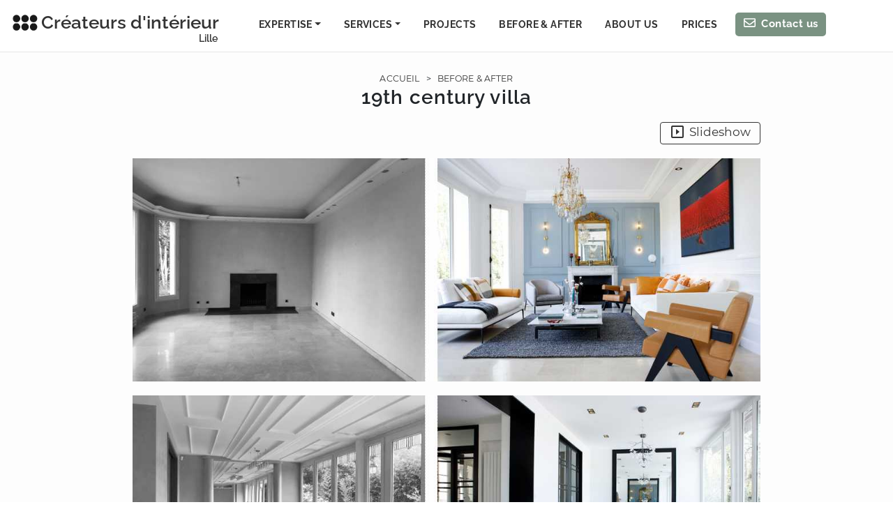

--- FILE ---
content_type: application/javascript; charset=UTF-8
request_url: https://www.architectes-interieur-lille.fr/component---src-templates-avant-apres-template-en-js-1d06d61e3362d10bbda7.js
body_size: 1858
content:
"use strict";(self.webpackChunkgatsby_starter_hello_world=self.webpackChunkgatsby_starter_hello_world||[]).push([[3293],{4679:function(t,e,n){n(6540);var a=n(8154),i=n(7437);var r={name:"b1eft8",styles:"margin:0 auto;padding:0;background-color:#fdfdfd;padding-top:75px"};e.A=t=>{let{children:e}=t;return(0,i.Y)("div",{css:r},(0,i.Y)(a.A,null,(0,i.Y)("html",{lang:"fr"})),e)}},6318:function(t,e,n){var a=n(644),i=(n(6540),n(7437));const r=(0,a.A)("div",{target:"es2ky1q2"})({name:"2qga7i",styles:"text-align:right"}),o=(0,a.A)("div",{target:"es2ky1q1"})({name:"yk0rtr",styles:"display:inline-block;position:relative;width:20px;height:20px;div{box-sizing:border-box;display:block;position:absolute;width:20px;height:20px;margin:3px;border:3px solid #7a9282;border-radius:50%;animation:lds-ring 1.2s cubic-bezier(0.5, 0, 0.5, 1) infinite;border-color:#7a9282 transparent transparent transparent;}div:nth-child(1){animation-delay:-0.45s;}div:nth-child(2){animation-delay:-0.3s;}div:nth-child(3){animation-delay:-0.15s;}@keyframes lds-ring{0%{transform:rotate(0deg);}100%{transform:rotate(360deg);}}"}),l=(0,a.A)("div",{target:"es2ky1q0"})({name:"17s2olu",styles:"display:inline-block;font-size:0.82em;font-weight:600"});e.A=()=>(0,i.Y)(r,null,(0,i.Y)(l,null,"Sending message."),(0,i.Y)(o,null,(0,i.Y)("div",null),(0,i.Y)("div",null),(0,i.Y)("div",null),(0,i.Y)("div",null)))},7659:function(t,e,n){n.r(e),n.d(e,{default:function(){return C}});var a=n(644),i=n(6540),r=n(4794),o=n(4679),l=n(7534),s=n(7437),m=n(724),d=n(9417),p=n(7387),g=n(5447),h=n(9879),c=n(5770);var u={name:"mpkj0c",styles:"padding-bottom:8px"},f={name:"299fms",styles:"font-size:24px;margin-right:5px;margin-top:-3px"},x={name:"7z2jd6",styles:"font-size:17px;margin-bottom:1em;cursor:pointer;padding:0.1em 0.75em 0.2em;border:1px solid #333;border-radius:4px;background-color:#fdfdfd;color:#333;transition:all 0.2s ease-in-out;:hover{color:white;background-color:#333;transition:all 0.2s ease-in-out;}@media (max-width: 678px){display:none;}"},w={name:"2qga7i",styles:"text-align:right"};let y=function(t){function e(e){var n;return(n=t.call(this,e)||this).state={imgSrc:"",arrayImg:[],showSlideshow:!1,currentSlide:0},n.showImage=n.showImage.bind((0,d.A)(n)),n.showSlideShow=n.showSlideShow.bind((0,d.A)(n)),n.handleClose=n.handleClose.bind((0,d.A)(n)),n.handler=n.handler.bind((0,d.A)(n)),n}(0,p.A)(e,t);var n=e.prototype;return n.componentDidMount=function(){const t=(new DOMParser).parseFromString(this.props.html,"text/html").getElementsByTagName("img"),e=[].slice.call(t);this.setState({arrayImg:e}),e.forEach((function(t){}))},n.showSlideShow=function(){this.setState({showSlideshow:!0})},n.handleClose=function(){this.setState({showSlideshow:!1})},n.handler=function(t){t.preventDefault(),this.setState({showSlideshow:!1})},n.showImage=function(t){t.stopPropagation();let e=t.target;const n=this.state.arrayImg.findIndex((t=>t.src===e.src));"IMG"===e.tagName&&this.setState({currentSlide:n,showSlideshow:!0})},n.render=function(){return(0,s.Y)("div",null,this.state.showSlideshow&&(0,s.Y)(g.A,{arrayImg:this.state.arrayImg,initialSlide:this.state.currentSlide,handler:this.handler}),(0,s.Y)("div",{css:w},(0,s.Y)("button",{onClick:this.showSlideShow,css:x},(0,s.Y)(h.a4Q,{css:f}),(0,s.Y)("span",{css:u},"Slideshow"))),(0,s.Y)("div",{dangerouslySetInnerHTML:{__html:(0,c.tVm)(this.props.html)},onClick:this.showImage,onKeyDown:this.showImage,role:"button","aria-label":"Show images",tabIndex:0}))},e}(i.Component);var b=n(6233),Y=n(8154),v=n(4256),S=n(2532);var k={name:"1hun0f5",styles:".description{display:none;}.avant-apres .gatsby-resp-image-wrapper{margin:0 0 20px;cursor:pointer;}.left-image-wrapper{display:inline-block!important;padding-right:12px;margin:0;}.right-image-wrapper{display:inline-block!important;padding-left:12px;margin:0;}.left-image-wrapper p,.right-image-wrapper p{margin:2px 0 12px;}.left-image-wrapper .gatsby-resp-image-wrapper,.right-image-wrapper .gatsby-resp-image-wrapper{margin:0;}@media (max-width: 678px){.right-image-wrapper,.left-image-wrapper{display:block!important;width:100%!important;margin:0!important;padding-right:0;padding-left:0;}}"};const A=(0,a.A)("main",{target:"e1ch3nu73"})({name:"1s0rbpf",styles:"display:block;padding-top:30px;width:100%;max-width:900px;margin:0 auto 5em;@media (max-width: 1250px){padding:20px 15px 0;margin:0 auto 3em;}@media (max-width: 678px){padding:15px 15px 0;margin:0 auto 3em;}"}),I=(0,a.A)("div",{target:"e1ch3nu72"})({name:"13tkuo7",styles:"text-align:center;text-transform:uppercase;font-size:0.78em;line-height:1.25em;margin:0;@media only screen and (max-width: 768px){font-size:0.7em;}"}),z=(0,a.A)(r.Link,{target:"e1ch3nu71"})({name:"1n5jykn",styles:"color:#333;text-decoration:none;letter-spacing:0.01em;margin:0 0.5em;transition:all 0.1s ease-in-out;:hover{transition:all 0.1s ease-in-out;color:#7a9282;text-decoration:underline;}"}),_=(0,a.A)("h1",{target:"e1ch3nu70"})({name:"1plu3ac",styles:"margin:0 auto 0.5em;border:none;font-size:28px;line-height:40px;max-width:75%;text-align:center;letter-spacing:0.04em;@media (max-width: 678px){max-width:100%;font-size:22px;line-height:34px;}"});var C=t=>{let{data:e}=t;const n=e.markdownRemark,a=(0,S.d)(n.frontmatter.image);return(0,s.Y)(o.A,null,(0,s.Y)(Y.A,null,(0,s.Y)("html",{lang:"en"}),(0,s.Y)("title",null,(0,v.tVm)(n.frontmatter.metaTitleEn)),(0,s.Y)("meta",{name:"description",content:(0,v.tVm)(n.frontmatter.metaDescriptionEn)}),null!==n.frontmatter.villeIndex&&n.frontmatter.villeIndex===v.vgb&&(0,s.Y)("meta",{name:"robots",content:"index"}),null!==n.frontmatter.villeIndex&&n.frontmatter.villeIndex!==v.vgb&&(0,s.Y)("meta",{name:"robots",content:"noindex"}),(0,s.Y)("meta",{property:"og:url",content:""+v.OZ5+n.frontmatter.pathEn}),(0,s.Y)("meta",{property:"og:type",content:"article"}),(0,s.Y)("meta",{property:"og:title",content:(0,v.tVm)(n.frontmatter.metaTitleEn)}),(0,s.Y)("meta",{property:"og:description",content:(0,v.tVm)(n.frontmatter.metaDescriptionEn)}),(0,s.Y)("meta",{property:"og:image",content:""+v.OZ5+a}),(0,s.Y)("meta",{property:"og:image:type",content:"image/jpeg"}),(0,s.Y)("meta",{property:"og:image:width",content:"1920"}),(0,s.Y)("meta",{property:"og:image:height",content:"1056"}),(0,s.Y)("meta",{property:"og:locale",content:"en_US"}),(0,s.Y)("link",{rel:"alternate",hreflang:"fr",href:""+v.OZ5+n.fields.slug})),(0,s.Y)(s.mL,{styles:k}),(0,s.Y)(l.A,null),(0,s.Y)(A,null,(0,s.Y)("article",{className:"avant-apres"},(0,s.Y)(I,null,(0,s.Y)(z,{to:"/en/"},"Accueil")," >"," ",(0,s.Y)(z,{to:"/en/before-after/"},"Before & After")),(0,s.Y)(_,null,(0,v.tVm)(n.frontmatter.titleEn)),(0,s.Y)(y,{html:(0,v.tVm)(n.html)}))),(0,s.Y)(b.A,null),(0,s.Y)(m.A,{pathFr:n.fields.slug}))}}}]);
//# sourceMappingURL=component---src-templates-avant-apres-template-en-js-1d06d61e3362d10bbda7.js.map

--- FILE ---
content_type: application/javascript; charset=UTF-8
request_url: https://www.architectes-interieur-lille.fr/webpack-runtime-e30ffc7f1b34f5bd661a.js
body_size: 3754
content:
!function(){"use strict";var e,c,a,t,n,s={},o={};function f(e){var c=o[e];if(void 0!==c)return c.exports;var a=o[e]={exports:{}};return s[e].call(a.exports,a,a.exports,f),a.exports}f.m=s,e=[],f.O=function(c,a,t,n){if(!a){var s=1/0;for(b=0;b<e.length;b++){a=e[b][0],t=e[b][1],n=e[b][2];for(var o=!0,r=0;r<a.length;r++)(!1&n||s>=n)&&Object.keys(f.O).every((function(e){return f.O[e](a[r])}))?a.splice(r--,1):(o=!1,n<s&&(s=n));if(o){e.splice(b--,1);var d=t();void 0!==d&&(c=d)}}return c}n=n||0;for(var b=e.length;b>0&&e[b-1][2]>n;b--)e[b]=e[b-1];e[b]=[a,t,n]},f.n=function(e){var c=e&&e.__esModule?function(){return e.default}:function(){return e};return f.d(c,{a:c}),c},a=Object.getPrototypeOf?function(e){return Object.getPrototypeOf(e)}:function(e){return e.__proto__},f.t=function(e,t){if(1&t&&(e=this(e)),8&t)return e;if("object"==typeof e&&e){if(4&t&&e.__esModule)return e;if(16&t&&"function"==typeof e.then)return e}var n=Object.create(null);f.r(n);var s={};c=c||[null,a({}),a([]),a(a)];for(var o=2&t&&e;"object"==typeof o&&!~c.indexOf(o);o=a(o))Object.getOwnPropertyNames(o).forEach((function(c){s[c]=function(){return e[c]}}));return s.default=function(){return e},f.d(n,s),n},f.d=function(e,c){for(var a in c)f.o(c,a)&&!f.o(e,a)&&Object.defineProperty(e,a,{enumerable:!0,get:c[a]})},f.f={},f.e=function(e){return Promise.all(Object.keys(f.f).reduce((function(c,a){return f.f[a](e,c),c}),[]))},f.u=function(e){return({57:"2483ce7be1e6907b1147c33f67b2abdbbb95fff9",209:"component---src-pages-contact-js",341:"component---src-pages-en-projects-js",410:"component---src-templates-video-template-en-js",452:"component---src-templates-tag-avant-apres-template-en-js",473:"component---src-pages-en-press-2-js",591:"component---src-templates-avant-apres-template-js",631:"d07da2b224982277c4735389664a336727a6d8b5",639:"4d77b8965469e797aa538760273a5f74b56c3c90",715:"6a4d9673",755:"b1a770ee",906:"component---src-templates-video-template-js",1053:"component---src-pages-presse-3-js",1277:"82df7609c153ea6e317dc18a71a7d016f7519dc1",1419:"d84cc63b576b1fbc233d21050cb46d5e20d08114",1853:"component---src-templates-qui-sommes-nous-template-en-js",1993:"component---src-pages-realisations-3-js",2041:"component---src-pages-recrutement-js",2198:"component---src-templates-metiers-template-en-js",2232:"component---src-templates-tarifs-template-js",2266:"f944e5f49f39332a58d5ff424070cf7e6e5442a1",2372:"f36f0ab9",2521:"component---src-pages-avant-apres-3-js",2565:"component---src-pages-realisations-js",2620:"component---src-pages-en-contact-us-js",2854:"component---src-pages-message-envoye-recrutement-js",2909:"component---src-pages-en-index-js",3007:"d0aa778d0bb03a97280b442d3aeff663d44c9d59",3071:"718118aa",3286:"component---src-templates-metiers-template-js",3293:"component---src-templates-avant-apres-template-en-js",3367:"component---src-pages-en-before-after-js",3473:"component---src-templates-faq-template-en-js",3667:"491cbe992dcccb65c5439f699127942b28246029",3681:"component---cache-caches-gatsby-plugin-offline-app-shell-js",3798:"component---src-pages-presse-2-js",3803:"6763b9d3",3958:"ebc70433",4019:"component---src-templates-faq-template-js",4354:"component---src-pages-realisations-2-js",4624:"component---src-pages-en-before-after-2-js",4640:"component---src-templates-tarifs-template-en-js",4765:"69d2ed9c",5056:"ac7c8a3d8c5f94af87f29b6465b3c425682663fd",5125:"component---src-pages-404-js",5310:"6eb5140f",5319:"ac4e60cb",5389:"e4d4fe9e",5687:"fea29d9f",5787:"component---src-pages-en-about-us-js",5889:"component---src-pages-presse-js",5895:"eb5b680d5b1e3944d7fa6af85aecd0cf97135385",5924:"component---src-templates-tag-realisations-template-js",5945:"d9067523",5970:"component---src-pages-en-press-js",6063:"65e0389970e61fd23511b0ec48efbe4beceebbd2",6223:"3bc16a62",6291:"component---src-pages-videos-js",6373:"component---src-pages-avant-apres-js",6392:"d676735c",6588:"component---src-templates-realisation-template-js",6716:"436ffeaf01c84e761a0a501dec2c065940a7ce24",6890:"component---src-templates-page-template-js",7036:"component---src-templates-tag-avant-apres-template-js",7039:"component---src-templates-qui-sommes-nous-template-js",7110:"1b8cba14d6bf19d4fac7da206fe9b999ac274362",7277:"fcd449f5fa849eac26ab70a085ceab05928dda42",7286:"10667cdd",7315:"e8486f61e7011395ed49a4992d658851a10898e5",7342:"c1c43229",7430:"dc499d9fda67f665c3fa21f044905274b5440a10",7500:"5727625e",7692:"component---src-templates-tag-realisations-template-en-js",7940:"component---src-templates-realisation-template-en-js",8221:"dfb2161f31d34913e4c8fdb4c463f08a18878eea",8293:"component---src-pages-index-js",8497:"component---src-pages-qui-sommes-nous-js",8530:"component---src-pages-avant-apres-2-js",8554:"component---src-templates-page-template-en-js",8563:"cb355538",8663:"component---src-pages-en-before-after-3-js",8683:"d8a1cebd",8805:"2aeed6e3c1a49b87c0c193ab3ee72f591a656139",9069:"component---src-pages-newsletters-js",9330:"component---src-pages-en-press-3-js",9331:"component---src-pages-message-envoye-js",9587:"component---src-pages-en-sent-message-js",9643:"component---src-pages-en-videos-js"}[e]||e)+"-"+{57:"358d1a2fc53e7b040c55",209:"f3fab0ea68596f403b54",341:"21d145f7eda3e9186149",410:"fb7e08814653dce74da7",452:"fa5ee32ea0f5772cdf32",473:"e14ab50deac6333ea287",591:"4aed177deffd2dd37b97",631:"4c83f891350a5d7cdd24",639:"d01e2d2fa1e7ee4d08c7",715:"88eb8e48f50253e4fde3",755:"0bc1d23f08b24103e2cb",906:"863a762ceae4bcf4a5e3",1053:"d62495959bcd26028c98",1108:"64d81c0c0c6e1eee603e",1277:"16c21e01d3dddcac1cd1",1419:"e5b39d6257046cf2c09b",1452:"a559ef46559c35adf9a7",1853:"0ff0ed8c6677c4ade7d7",1993:"4f2fee95d47ddb097609",2041:"dcef6a93676054f45c72",2198:"a71ee3ef1671db6d3859",2232:"894fa9450e4668ab68af",2266:"76569365fd9cbd619c81",2372:"e70a7ccc59756fa28af4",2521:"a4433f830476b2ac247c",2565:"d46f666db028ddc4d320",2620:"d7a089a318bbe503f7ae",2854:"f62f999764e8c9261765",2909:"97a1c51a3b35d3c08e62",3007:"a8189a09c1dc6bee7ffc",3071:"a1032516ab655c0c660b",3286:"3ac0cebc8486035470ea",3293:"1d06d61e3362d10bbda7",3367:"6132f4236a9d5dd47859",3473:"ff0d082e8c0dfbe42a40",3667:"b254687e564886c2d604",3681:"1fcdf316752423e6275a",3798:"f2546040cff0dd7518cd",3803:"96377da0235dadebbd0d",3958:"6ebd810fe1b47f8a99e2",4019:"82a6993fe06a6292beb9",4354:"8792bdfd6a7d31e11b6a",4624:"40ff753d2f78aa62465d",4640:"cea02baad5a111f01198",4765:"43bb28f8348812c6e363",5056:"77a9d8bde14760f7733b",5125:"73562e9f4c013e185bf8",5310:"767ddc0d6772f1b07947",5319:"926c34fa393cbd61b9bf",5389:"1f2613f2c7a263bef9d6",5687:"9c2e3256c1479c337db8",5787:"0ced978571a7e621d92e",5889:"41e91d12772b7d6e78a0",5895:"0a0c1f4654c6a14f84e9",5924:"5bb94c2920256d062cba",5945:"7e3ef68df3fcd3a70d0a",5970:"d9123a162429bb5a88f2",6063:"a7f140a283595e375f64",6223:"a43195011aecf66c4ed9",6291:"afa01fb5d6e8bd923481",6373:"32345b25e9af902158d8",6392:"fffe43de37bb02169bf6",6588:"df82ac9b69a5f01ec613",6716:"b1707da477f7d265778e",6890:"f7272e1d3505bd8e82b2",7036:"18c0a917ab8758ddfd3a",7039:"5e8024e476b6df67730a",7110:"9f0051b0646e71c20fbb",7277:"9438c3be6ba4ed3c9d0b",7286:"4df4ac1d83dd20b29d49",7315:"f3fdf4e24c6fda1afdda",7342:"d5fb19df58f0db9586f2",7430:"88a7c19ae73b5df27f5e",7500:"5f97da6ec17bab696ecf",7692:"b165c45601803e2c7d03",7940:"94c2ccfa149004d0c878",8221:"d4acaf3327d38dbba231",8293:"d763e6060175125b8745",8497:"71b1fb38a079050b75aa",8530:"bc0e484b8c69bdf50f94",8554:"2cadc89202cb856b787d",8563:"0112ea69c42180b92a5a",8663:"652891be3ae094343287",8683:"071f968fde4b9271edff",8805:"4e096f901c0b5c7dbeea",9069:"9082789d4b93a6b29f78",9330:"00666c2d61d02c388e93",9331:"9233dc27c3422a64358f",9587:"4325f186cc313808aba8",9643:"96bb9e8fbad4d30f156d"}[e]+".js"},f.miniCssF=function(e){return"styles.215abb0577afd10b48c9.css"},f.g=function(){if("object"==typeof globalThis)return globalThis;try{return this||new Function("return this")()}catch(e){if("object"==typeof window)return window}}(),f.o=function(e,c){return Object.prototype.hasOwnProperty.call(e,c)},t={},n="gatsby-starter-hello-world:",f.l=function(e,c,a,s){if(t[e])t[e].push(c);else{var o,r;if(void 0!==a)for(var d=document.getElementsByTagName("script"),b=0;b<d.length;b++){var p=d[b];if(p.getAttribute("src")==e||p.getAttribute("data-webpack")==n+a){o=p;break}}o||(r=!0,(o=document.createElement("script")).charset="utf-8",o.timeout=120,f.nc&&o.setAttribute("nonce",f.nc),o.setAttribute("data-webpack",n+a),o.src=e),t[e]=[c];var i=function(c,a){o.onerror=o.onload=null,clearTimeout(m);var n=t[e];if(delete t[e],o.parentNode&&o.parentNode.removeChild(o),n&&n.forEach((function(e){return e(a)})),c)return c(a)},m=setTimeout(i.bind(null,void 0,{type:"timeout",target:o}),12e4);o.onerror=i.bind(null,o.onerror),o.onload=i.bind(null,o.onload),r&&document.head.appendChild(o)}},f.r=function(e){"undefined"!=typeof Symbol&&Symbol.toStringTag&&Object.defineProperty(e,Symbol.toStringTag,{value:"Module"}),Object.defineProperty(e,"__esModule",{value:!0})},f.p="/",function(){var e={7311:0,1869:0};f.f.j=function(c,a){var t=f.o(e,c)?e[c]:void 0;if(0!==t)if(t)a.push(t[2]);else if(/^(1869|7311)$/.test(c))e[c]=0;else{var n=new Promise((function(a,n){t=e[c]=[a,n]}));a.push(t[2]=n);var s=f.p+f.u(c),o=new Error;f.l(s,(function(a){if(f.o(e,c)&&(0!==(t=e[c])&&(e[c]=void 0),t)){var n=a&&("load"===a.type?"missing":a.type),s=a&&a.target&&a.target.src;o.message="Loading chunk "+c+" failed.\n("+n+": "+s+")",o.name="ChunkLoadError",o.type=n,o.request=s,t[1](o)}}),"chunk-"+c,c)}},f.O.j=function(c){return 0===e[c]};var c=function(c,a){var t,n,s=a[0],o=a[1],r=a[2],d=0;if(s.some((function(c){return 0!==e[c]}))){for(t in o)f.o(o,t)&&(f.m[t]=o[t]);if(r)var b=r(f)}for(c&&c(a);d<s.length;d++)n=s[d],f.o(e,n)&&e[n]&&e[n][0](),e[n]=0;return f.O(b)},a=self.webpackChunkgatsby_starter_hello_world=self.webpackChunkgatsby_starter_hello_world||[];a.forEach(c.bind(null,0)),a.push=c.bind(null,a.push.bind(a))}()}();
//# sourceMappingURL=webpack-runtime-e30ffc7f1b34f5bd661a.js.map

--- FILE ---
content_type: application/javascript; charset=UTF-8
request_url: https://www.architectes-interieur-lille.fr/2aeed6e3c1a49b87c0c193ab3ee72f591a656139-4e096f901c0b5c7dbeea.js
body_size: 1693
content:
"use strict";(self.webpackChunkgatsby_starter_hello_world=self.webpackChunkgatsby_starter_hello_world||[]).push([[8805],{7534:function(e,n,t){t.d(n,{A:function(){return b}});var r=t(9417),i=t(7387),o=t(644),a=t(6540),c=t(4010),u=t(5770),s=t(3048),l=t(9018),h=t(84),d=t(5531),f=t(8027),p=t(7437);var m={name:"1bp8ipx",styles:"font-size:17px;font-weight:300;margin-right:8px;margin-top:-5px"},g={name:"1lha4va",styles:"@media (max-width: 768px){padding-top:8px;}"};let b=function(e){function n(n){var t;return(t=e.call(this,n)||this).state={toggled:!1},t.handler=t.handler.bind((0,r.A)(t)),t.handlerSubMenu=t.handlerSubMenu.bind((0,r.A)(t)),t}(0,i.A)(n,e);var t=n.prototype;return t.handler=function(){this.setState((e=>({toggled:!e.toggled}))),!0===this.state.active&&this.setState({active:!1})},t.handlerSubMenu=function(){this.setState((e=>({active:!e.active})))},t.render=function(){return(0,p.Y)(A,{className:"fixed-top"},(0,p.Y)(h.A,{expand:"lg",className:"bg-body-tertiary"},(0,p.Y)(s.A,null,(0,p.Y)(h.A.Brand,{href:"/en/"}," ",(0,p.Y)(c.A,null),"Créateurs d'intérieur ",(0,p.Y)(u.WmE,null)),(0,p.Y)(h.A.Toggle,{"aria-controls":"basic-navbar-nav"}),(0,p.Y)(h.A.Collapse,{id:"basic-navbar-nav"},(0,p.Y)(l.A,{className:"me-auto w-100"},(0,p.Y)(l.A.Link,{href:"/",className:"mobile-only"},"Home"),(0,p.Y)(d.A,{title:"Expertise",id:"basic-nav-dropdown",css:g},(0,p.Y)(d.A.Item,{href:"/en/interior-designer/"},"Interior designer"),(0,p.Y)(d.A.Item,{href:"/en/interior-decorator/"},"Interior decorator"),(0,p.Y)(d.A.Item,{href:"/en/architect/"},"Architect"),(0,p.Y)(d.A.Item,{href:"/en/landscape-designer/"},"Landscape designer")),(0,p.Y)(d.A,{title:"Services",id:"basic-nav-dropdown"},(0,p.Y)(d.A.Item,{href:"/en/interior-designer/"},"Interior design"),(0,p.Y)(d.A.Item,{href:"/en/interior-decorator/"},"Interior decoration"),(0,p.Y)(d.A.Item,{href:"/en/home-pre-purchase-advice/"},"Home pre-purchase advice"),(0,p.Y)(d.A.Item,{href:"/en/off-plan-homes-consultancy/"},"Off plan home design consultancy"),(0,p.Y)(d.A.Item,{href:"/en/interior-makeover/"},"Interior makeover"),(0,p.Y)(d.A.Item,{href:"/en/architect/"},"Architecture"),(0,p.Y)(d.A.Item,{href:"/en/house-extension/"},"House extension / elevation"),(0,p.Y)(d.A.Item,{href:"/en/disability-friendly-interior-design/"},"Disability-friendly Interior Design"),(0,p.Y)(d.A.Item,{href:"/en/commercial-architecture/"},"Commercial architecture"),(0,p.Y)(d.A.Item,{href:"/en/office-space-design/"},"Corporate architecture"),(0,p.Y)(d.A.Item,{href:"/en/energy-efficient-home-remodelling/"},"Energy-efficient home remodelling"),(0,p.Y)(d.A.Item,{href:"/en/landscape-designer/"},"Landscaping")),(0,p.Y)(l.A.Link,{href:"/en/projects/"},"Projects"),(0,p.Y)(l.A.Link,{href:"/en/before-after/"},"Before & After"),(0,p.Y)(l.A.Link,{href:"/en/about-us/"},"About us"),(0,p.Y)(l.A.Link,{href:"/en/prices/"},"Prices"),(0,p.Y)(l.A.Link,{href:"/en/contact-us/",className:"nav-button nav-button-en"},(0,p.Y)(f.Wjb,{css:m}),"Contact us"))))))},n}(a.Component);const A=(0,o.A)("div",{target:"eid9fhe0"})({name:"1bgi92j",styles:"background-color:white!important;border-bottom:1px solid rgba(0, 0, 0, 0.098)"})},5770:function(e,n,t){t.d(n,{F8r:function(){return A},Hp3:function(){return y},IIR:function(){return L},OZ5:function(){return l},Tl:function(){return w},VrT:function(){return Y},WmE:function(){return p},YoO:function(){return v},ajt:function(){return C},d7C:function(){return m},eyf:function(){return x},fa3:function(){return I},mhf:function(){return b},tVm:function(){return d},tnv:function(){return B},vgb:function(){return a},xvf:function(){return g},yd0:function(){return k}});var r=t(7387),i=t(6540),o=t(7437);const a="Lille",c="in Lille",u="in Nord departement",s="in the north of France",l="https://www.architectes-interieur-lille.com",h="Our services are available in Lille and surrounding municipalities: Bondues, Croix, Lambersart, Lomme, Hem, Marcq-en-Barœul, Mouvaux, Roubaix, Tourcoing, Villeneuve-d’Ascq, Wasquehal. Our architects and interior designers also operate in Nord (59) et du Pas-de-Calais (62): Arras, Berck, Béthune, Boulogne-sur-Mer, Calais, Cambrai, Courtrai, Dunkerque, Le Touquet, Lens, Montreuil-sur-Mer, Valenciennes, Wimereux (non-exhaustive list).";function d(e){return e.replace(/rville/g,c).replace(/vville/g,a).replace(/rdepartement/g,u).replace(/rregion/g,s).replace(/renviron/g,h)}var f={name:"1ulibu2",styles:"text-align:right;margin-right:2px;font-size:14px;line-height:10px;bottom:4px;right:0;@media (max-width: 800px){font-size:12px;bottom:6px;}@media (max-width: 600px){font-size:12px;bottom:9px;}"};let p=function(e){function n(){return e.apply(this,arguments)||this}return(0,r.A)(n,e),n.prototype.render=function(){return(0,o.Y)("div",{css:f},"Lille")},n}(i.Component),m=function(e){function n(){return e.apply(this,arguments)||this}return(0,r.A)(n,e),n.prototype.render=function(){return(0,o.Y)("span",null,"Lille")},n}(i.Component),g=function(e){function n(){return e.apply(this,arguments)||this}return(0,r.A)(n,e),n.prototype.render=function(){return(0,o.Y)("span",null,"in Lille")},n}(i.Component),b=function(e){function n(){return e.apply(this,arguments)||this}return(0,r.A)(n,e),n.prototype.render=function(){return(0,o.Y)("span",null,"in in Nord departement")},n}(i.Component),A=function(e){function n(){return e.apply(this,arguments)||this}return(0,r.A)(n,e),n.prototype.render=function(){return(0,o.Y)("span",null,"in the north of France")},n}(i.Component);const v="Interior renovation of an apartment in Vieux Lille",Y="Renovation and interior decoration of a 1930s house near Lille",y="Extension of a brick house designed by an architect in the Lille region",x="Restaurant designed by an architect specialized in commercial architecture in Lille",L="Terrace of an apartment in the Lille area designed by a landscape architect",I="Kitchen renovation of a 1930s house by an interior architect in Lille",C="An interior architect renovates the living room of an apartment in Vieux Lille",k="Elevation of an old house in the Lille region",w="Bistronomic restaurant in Lille renovated by an architect",B="Garden of a townhouse designed by a landscape architect in the Lille area"}}]);
//# sourceMappingURL=2aeed6e3c1a49b87c0c193ab3ee72f591a656139-4e096f901c0b5c7dbeea.js.map

--- FILE ---
content_type: application/javascript; charset=UTF-8
request_url: https://www.architectes-interieur-lille.fr/6763b9d3-96377da0235dadebbd0d.js
body_size: 2660
content:
"use strict";(self.webpackChunkgatsby_starter_hello_world=self.webpackChunkgatsby_starter_hello_world||[]).push([[3803],{6233:function(e,t,a){a.d(t,{A:function(){return w}});var n=a(9417),i=a(7387),o=a(644),r=a(6540),s=a(2162),l=a.n(s),p=a(5770),d=a(6318),c=a(4794),h=a(7437);var m={name:"hwfcu5",styles:"color:red"},u={name:"sffzb7",styles:"clear:both"},g={name:"sffzb7",styles:"clear:both"},b={name:"eivff4",styles:"display:none"},x={name:"eivff4",styles:"display:none"},f={name:"eivff4",styles:"display:none"};let w=function(e){function t(t){var a;return(a=e.call(this)||this).state={site:p.vgb,url:p.OZ5,date:(new Date).getTime().toString(),verified:!1,verificationAlert:!1,email:"",SubmitButtonClicked:!1,call:"",canal:"",source:""},a.handleInputChange=a.handleInputChange.bind((0,n.A)(a)),a.handleSubmit=a.handleSubmit.bind((0,n.A)(a)),a.verificationCallback=a.verificationCallback.bind((0,n.A)(a)),a}(0,i.A)(t,e);var a=t.prototype;return a.handleInputChange=function(e){const t=e.target,a="checkbox"===t.type?t.checked:t.value,n=t.name;this.setState({[n]:a})},a.handleSubmit=function(e){e.preventDefault(),this.setState({SubmitButtonClicked:!0});const t=e.target,a=new FormData(t);console.log(new URLSearchParams(a).toString());const n=Object.fromEntries(a.entries());this.state.verified?fetch("https://us-central1-cci-firebase2022.cloudfunctions.net/sendMessageEn",{method:"post",headers:{Accept:"application/json, text/plain, */*","Content-Type":"application/json"},body:JSON.stringify({firstName:this.state.firstName,lastName:this.state.lastName,email:this.state.email,phone:this.state.phone,zipcode:this.state.zipcode,description:this.state.description,totalSurface:this.state.totalSurface,studiedSurface:this.state.studiedSurface,call:this.state.call,canal:this.state.canal,source:n.source,how:this.state.how,site:this.state.site,date:this.state.date,url:this.state.url})}).then((()=>(0,c.navigate)("/en/sent-message/"))):this.setState({verificationAlert:!0})},a.verificationCallback=function(){this.setState({verified:!0,verificationAlert:!1})},a.render=function(){return(0,h.Y)(y,{id:"contact-block"},(0,h.Y)(k,null,(0,h.Y)(v,{className:"col1"},(0,h.Y)("form",{onSubmit:this.handleSubmit},(0,h.Y)(C,{className:"block-title"},"Send us a project request"),(0,h.Y)(z,null,"Please send us your project request using the form below. Upon receipt of your message, we will get in touch to discuss your project and schedule you an appointment on site."),(0,h.Y)(q,{name:"firstName",type:"text",onChange:this.handleInputChange,placeholder:"Your first name *","aria-label":"Your first name",required:!0}),(0,h.Y)(N,{name:"lastName",type:"text",onChange:this.handleInputChange,placeholder:"Your last name *","aria-label":"Your last name",required:!0}),(0,h.Y)(j,{name:"email",type:"email",onChange:this.handleInputChange,placeholder:"E-mail address *","aria-label":"E-mail address",required:!0}),(0,h.Y)(q,{name:"phone",type:"tel",onChange:this.handleInputChange,placeholder:"Phone number *","aria-label":"Phone number",required:!0}),(0,h.Y)(N,{name:"zipcode",type:"text",onChange:this.handleInputChange,placeholder:"Zipcode *","aria-label":"Zipcode of the project",required:!0}),(0,h.Y)(S,{name:"description",value:this.state.description,onChange:this.handleInputChange,placeholder:"Description of your project *","aria-label":"Description of your project",required:!0}),(0,h.Y)(j,{name:"studiedSurface",type:"text",onChange:this.handleInputChange,placeholder:"Surface to study (in m²)","aria-label":"Surface to study (in m²)"}),(0,h.Y)(j,{name:"call",type:"text",onChange:this.handleInputChange,placeholder:"When can we schedule a phone call? *","aria-label":"When can we schedule a phone call?",required:!0}),(0,h.Y)("label",{for:"source",id:"source"},"How did you hear about us? *"),(0,h.Y)(P,{name:"source",onChange:this.handleInputChange,className:this.state.source.length>1&&"active-select"},(0,h.Y)("option",{value:"",disabled:!0,selected:!0,hidden:!0},"How did you hear about us? *"),(0,h.Y)("option",{value:"Search engine"},"Search engine"),(0,h.Y)("option",{value:"Social media"},"Social media"),(0,h.Y)("option",{value:"BHV partnership"},"BHV partnership"),(0,h.Y)("option",{value:"J'ai déjà fait appel à vos services"},"I have engaged with your services in the past"),(0,h.Y)("option",{value:"Press"},"Press")),(0,h.Y)("input",{name:"site",type:"text",defaultValue:this.state.site,css:f}),(0,h.Y)("input",{name:"timestamp",type:"text",defaultValue:this.state.timestamp,css:x}),(0,h.Y)("input",{name:"url",type:"text",defaultValue:this.state.url,css:b}),this.state.email.length>1&&(0,h.Y)(D,null,(0,h.Y)(l(),{sitekey:"6Lct8ooUAAAAAMhjpAWi1U49SMXb84s43FPtMvax",render:"explicit",verifyCallback:this.verificationCallback,hl:"en"})),(0,h.Y)("div",{css:g}),!1===this.state.SubmitButtonClicked&&(0,h.Y)(I,{type:"submit",value:"Send"}),(0,h.Y)("div",{css:u}),!0===this.state.SubmitButtonClicked&&!0===this.state.verified&&(0,h.Y)(d.A,null),this.state.verificationAlert&&(0,h.Y)("div",{css:m},"Please fill all required fields"))),(0,h.Y)(Y,{className:"col2"},(0,h.Y)(B,{src:"/visuels-home-contact/lille.jpg",style:{borderRadius:"4px",marginTop:"5px"},alt:(0,p.tVm)("Contact an interior designer rville and rdepartement")})),(0,h.Y)(A,{className:"contact-info"},(0,h.Y)("p",null,"You want to send an ",(0,h.Y)("strong",null,"attachment"),"? Please add a link to a hosting service (such as Wetransfer, Dropbox, Google Drive, …) in the description field of your project."),(0,h.Y)("p",null,"You want to send an ",(0,h.Y)("strong",null,"attachment by email?")," Please send it to us by filling in the following information (telephone, postal code, description of the project and area concerned) by clicking on"," ",(0,h.Y)("a",{href:"mailto:philippe@createursdinterieur.com?subject=Demande%20de%20projet&body=Nom%20+%20Prénom%20:%0A%0ANuméro%20de%20téléphone%20:%0A%0ACode%20postal%20du%20projet%20:%0A%0ADescription%20du%20projet%20:%0A%0ASurface%20à%20étuder%20en%20m2%20:%0A%0A"},"this link"),"."))))},t}(r.Component);const y=(0,o.A)("div",{target:"e1agzhgk14"})({name:"1ycpoqk",styles:"background-image:radial-gradient(#cecdcd 1px, transparent 0);background-size:8px 8px"}),k=(0,o.A)("div",{target:"e1agzhgk13"})({name:"1uua64u",styles:"display:flex;flex-direction:row;flex-wrap:wrap;justify-content:space-between;width:100%;padding:1.25em 0;max-width:1250px;margin:0 auto;@media (max-width: 1250px){padding:2.5em 15px;}"}),v=(0,o.A)("div",{target:"e1agzhgk12"})({name:"pccmbr",styles:"width:64.5%;padding-right:30px;@media (max-width: 800px){width:100%;margin-bottom:5px;padding-right:0;order:2;}"}),Y=(0,o.A)("div",{target:"e1agzhgk11"})({name:"1rq3kdi",styles:"width:35.5%;padding-left:20px;@media (max-width: 800px){width:100%;padding-left:0;order:1;}"}),A=(0,o.A)("div",{target:"e1agzhgk10"})({name:"jn8p6d",styles:"width:100%;background-color:rgba(255, 255, 255, 1);padding:0.25em 0.35em 0.1em;border-radius:3px;margin-bottom:20px;@media (max-width: 800px){width:100%;order:3;}"}),C=(0,o.A)("div",{target:"e1agzhgk9"})({name:"sk4ev1",styles:'font-family:"Raleway",sans-serif;color:#333;background-color:rgba(255, 255, 255, 1);display:block;width:fit-content;margin-top:0;margin-bottom:0.5em;font-weight:700;font-size:26px;letter-spacing:0.04em;line-height:28px;padding:0 0.3em'}),z=(0,o.A)("p",{target:"e1agzhgk8"})({name:"11ss5qc",styles:"display:block;padding:0.3em 0.25em 0.25em 0.55em;background-color:rgba(255, 255, 255, 1);border-radius:4px;margin-bottom:25px"}),S=(0,o.A)("textarea",{target:"e1agzhgk7"})({name:"9ulm5l",styles:"-webkit-appearance:none;-moz-appearance:none;appearance:none;display:block;letter-spacing:0.025em;border-radius:4px;border:1px solid rgb(0 0 0 / 25%);box-shadow:0px 8px 12px -13px rgb(0 0 0 / 45%)!important;width:100%;height:140px;min-height:100px;margin-bottom:1.8em;font-size:14px;padding:0.5em 0.6em;&:focus{box-shadow:0px 8px 12px -13px rgb(0 0 0 / 75%)!important;outline:none;}"}),j=(0,o.A)("input",{target:"e1agzhgk6"})({name:"15otr35",styles:"-webkit-appearance:none;-moz-appearance:none;appearance:none;display:block;border-radius:4px;border:1px solid rgb(0 0 0 / 25%);box-shadow:0px 8px 13px -13px rgb(0 0 0 / 45%)!important;width:100%;margin-bottom:1.8em;font-size:14px;padding:0.5em 0.6em;letter-spacing:0em;&:focus{box-shadow:0px 8px 12px -13px rgb(0 0 0 / 75%)!important;outline:none;}"}),q=(0,o.A)("input",{target:"e1agzhgk5"})({name:"16w1ufq",styles:"-webkit-appearance:none;-moz-appearance:none;appearance:none;display:inline-block;border-radius:4px;border:1px solid rgb(0 0 0 / 25%);box-shadow:0px 8px 13px -13px rgb(0 0 0 / 45%)!important;width:48%;margin-right:2%;margin-bottom:1.8em;font-size:14px;padding:0.5em 0.6em;letter-spacing:0em;&:focus{box-shadow:0px 8px 12px -13px rgb(0 0 0 / 75%)!important;outline:none;}@media (max-width: 768px){width:100%;margin-right:0;}"}),N=(0,o.A)("input",{target:"e1agzhgk4"})({name:"1n20pfq",styles:"-webkit-appearance:none;-moz-appearance:none;appearance:none;display:inline-block;border-radius:4px;border:1px solid rgb(0 0 0 / 25%);box-shadow:0px 8px 13px -13px rgb(0 0 0 / 45%)!important;width:48%;margin-left:2%;margin-bottom:1.8em;font-size:14px;padding:0.5em 0.6em;letter-spacing:0em;&:focus{box-shadow:0px 8px 12px -13px rgb(0 0 0 / 75%)!important;outline:none;}@media (max-width: 768px){width:100%;margin-left:0;}"}),I=(0,o.A)("input",{target:"e1agzhgk3"})({name:"bwjljt",styles:"float:right;margin:0px 0 5px;border:1px solid #7a9282!important;border-radius:4px;font-weight:700!important;padding:0.35em 1.5em 0.45em!important;font-size:0.95em!important;color:white!important;background-color:#7a9282!important;letter-spacing:0.07em!important;transition:all 0.1s ease-in-out;cursor:pointer;&:hover,&:focus{color:white;background-color:#202020!important;border:1px solid #202020!important;transition:all 0.1s ease-in-out!important;}&:focus{}"}),P=(0,o.A)("select",{target:"e1agzhgk2"})({name:"tascow",styles:"-webkit-appearance:none;-moz-appearance:none;appearance:none;display:block;border-radius:4px;border:1px solid rgb(0 0 0 / 25%);color:#757575;background-color:white;box-shadow:0px 8px 13px -13px rgb(0 0 0 / 45%)!important;width:100%;margin-bottom:1.8em;font-size:15px;padding:0.5em 0.6em;letter-spacing:0em;&:focus{box-shadow:0px 8px 12px -13px rgb(0 0 0 / 75%)!important;outline:none;}"}),D=(0,o.A)("div",{target:"e1agzhgk1"})({name:"tjo4qw",styles:"float:right"}),B=(0,o.A)("img",{target:"e1agzhgk0"})({name:"1d3w5wq",styles:"width:100%"})}}]);
//# sourceMappingURL=6763b9d3-96377da0235dadebbd0d.js.map

--- FILE ---
content_type: application/javascript; charset=UTF-8
request_url: https://www.architectes-interieur-lille.fr/c1c43229-d5fb19df58f0db9586f2.js
body_size: 1811
content:
"use strict";(self.webpackChunkgatsby_starter_hello_world=self.webpackChunkgatsby_starter_hello_world||[]).push([[7342],{724:function(e,r,t){var n=t(644),i=(t(6540),t(4794)),o=t(8027),a=t(712),l=t(5770),s=t(2967),d=t(7437);var c={name:"112met",styles:"margin-top:8px;margin-bottom:10px"},p={name:"17yvp5w",styles:"columns:2;-webkit-columns:2;-moz-columns:2"};const u=(0,n.A)("footer",{target:"epa0svo15"})({name:"wnvvip",styles:"background-color:#7a9282;padding:1em 0;position:relative;z-index:10;a{color:white;opacity:0.95;text-decoration:none;}max-width:100%"}),m=(0,n.A)("div",{target:"epa0svo14"})({name:"7fh506",styles:"width:1250px;max-width:100%;margin:0 auto;display:flex;@media only screen and (max-width: 1250px){padding:0 15px;}@media only screen and (max-width: 900px){display:block;}"}),h=(0,n.A)("div",{target:"epa0svo13"})({name:"rkhb81",styles:"flex:38%;padding-right:30px;@media only screen and (max-width: 678px){padding-right:0;}"}),g=(0,n.A)("div",{target:"epa0svo12"})({name:"df5lwl",styles:"flex:26%;padding-left:25px;@media only screen and (max-width: 900px){padding:0;}"}),w=(0,n.A)("div",{target:"epa0svo11"})({name:"15mvmgt",styles:"flex:35%;padding-left:12px;@media only screen and (max-width: 900px){padding:0;}"}),f=(0,n.A)("div",{target:"epa0svo10"})({name:"18jezti",styles:'font-family:"Raleway",sans-serif;color:white;font-size:23px;font-weight:700;letter-spacing:0.075em;margin:0.7em 0 1em;@media only screen and (max-width: 768px){font-size:21px;}'}),Y=(0,n.A)("p",{target:"epa0svo9"})({name:"kozmts",styles:"color:white;font-size:0.95em;line-height:1.65em;padding-right:10px;margin-bottom:5px"}),x=(0,n.A)("ul",{target:"epa0svo8"})({name:"13cm2a8",styles:"padding-left:2px;margin-bottom:0;@media only screen and (max-width: 768px){list-style-type:none;padding-left:2px;}"}),y=(0,n.A)("li",{target:"epa0svo7"})({name:"jcxglu",styles:"color:white;margin-bottom:3px;font-size:0.95em;letter-spacing:0.03em;font-weight:500;list-style-type:none"}),b=(0,n.A)("a",{target:"epa0svo6"})({name:"1opr7yy",styles:"color:white!important;text-decoration:none;border-bottom:none;transition:all 0.1s;padding:0 0 3px 0;margin:0;&:hover{opacity:0.75;transition:all 0.1s;}"}),v=(0,n.A)(i.Link,{target:"epa0svo5"})({name:"4k8oe6",styles:"color:white!important;text-decoration:none;border-bottom:none;transition:all 0.1s;padding:3px 0 3px 0;margin:0;&:hover{opacity:0.65;transition:all 0.1s;}"}),k=(0,n.A)("div",{target:"epa0svo4"})({name:"121cyy5",styles:"display:flex;padding-right:110px;@media only screen and (max-width: 900px){padding-right:0;}"}),_=(0,n.A)("div",{target:"epa0svo3"})({name:"3c6jp0",styles:"flex:25%;font-size:2.25em;padding-top:3px;@media only screen and (max-width: 768px){font-size:1.75em;text-align:center;}"}),A=(0,n.A)("div",{target:"epa0svo2"})({name:"16qcp4o",styles:"display:flex;max-width:1250px;width:100%;margin:0 auto;color:white;opacity:0.9;font-size:0.8em;font-weight:600;letter-spacing:0.03em;padding-bottom:10px;@media only screen and (max-width: 1250px){padding:0 15px;}@media only screen and (max-width: 900px){margin-top:1.5em;line-height:1.5em;flex-direction:column;}"}),z=(0,n.A)("div",{target:"epa0svo1"})({name:"cluzd7",styles:"flex:65%;align-self:flex-end;padding-bottom:12px;@media only screen and (max-width: 900px){margin-top:15px;flex:100%;order:2;}"}),I=(0,n.A)("div",{target:"epa0svo0"})({name:"17308k3",styles:"flex:35%;@media only screen and (max-width: 900px){flex:100%;order:1;}"});r.A=e=>{let{...r}=e;return(0,d.Y)(u,null,(0,d.Y)(m,null,(0,d.Y)(h,null,(0,d.Y)(f,null,(0,d.Y)(v,{to:"/en/stores/"},"Shops we recommand ",(0,d.Y)(l.xvf,null))),(0,d.Y)(Y,null,"Check out the stores we recommand ",(0,d.Y)(l.xvf,null)," and ",(0,d.Y)(l.F8r,null),". These stores specialized in furniture and decoration allow you to arrange your interior in the style that suits you the most: design, contemporary, industrial, nature, scandinavian, vintage or classic. By working with our decorators and architects for your interior design project, you may benefit from preferential discounts from these stores."),(0,d.Y)(s.A,{link:"/en/stores/",title:(0,l.tVm)("Stores that we like in vville")})),(0,d.Y)(g,null,(0,d.Y)(f,null,"Find us in…"),(0,d.Y)(x,{css:p},(0,d.Y)(y,null,(0,d.Y)(b,{href:"https://www.architectes-interieur-aix-en-provence.com/",title:"Interior designer in Aix-en-Provence",target:"_blank",rel:"noopener noreferrer"},"Aix-en-Provence")),(0,d.Y)(y,null,(0,d.Y)(b,{href:"https://www.architectes-interieur-annecy.com/",title:"Architecte d'intérieur à Annecy",target:"_blank",rel:"noopener noreferrer"},"Annecy")),(0,d.Y)(y,null,(0,d.Y)(b,{href:"https://www.architecte-interieur-biarritz.com/en/",title:"Interior designer in Biarritz",target:"_blank",rel:"noopener noreferrer"},"Biarritz")),(0,d.Y)(y,null,(0,d.Y)(b,{href:"https://www.architecte-interieur-bordeaux.com",title:"Interior designer in Bordeaux",target:"_blank",rel:"noopener noreferrer"},"Bordeaux")),(0,d.Y)(y,null,(0,d.Y)(b,{href:"https://www.architectes-interieur-bruxelles.com/en/",title:"Interior designer and interior architect in Bruxelles",target:"_blank",rel:"noopener noreferrer"},"Brussels")),(0,d.Y)(y,null,(0,d.Y)(b,{href:"https://www.architectes-interieur-lille.fr/en/",title:"Interior designer and interior architect in Lille",target:"_blank",rel:"noopener noreferrer"},"Lille")),(0,d.Y)(y,null,(0,d.Y)(b,{href:"https://www.architectes-interieur-lyon.com/en/",title:"Interior architect in Lyon",target:"_blank",rel:"noopener noreferrer"},"Lyon")),(0,d.Y)(y,null,(0,d.Y)(b,{href:"https://www.architectes-interieur-marseille.com/en/",title:"Interior designer and interior architect in Marseille",target:"_blank",rel:"noopener noreferrer"},"Marseille")),(0,d.Y)(y,null,(0,d.Y)(b,{href:"https://www.architecte-interieur-montpellier.com/en/",title:"Interior designer in Montpellier",target:"_blank",rel:"noopener noreferrer"},"Montpellier")),(0,d.Y)(y,null,(0,d.Y)(b,{href:"https://www.architectes-interieur-nantes.com/",title:"Interior designer and interior architect in Nantes",target:"_blank",rel:"noopener noreferrer"},"Nantes")),(0,d.Y)(y,null,(0,d.Y)(b,{href:"https://www.architecte-interieur-nimes.com/",title:"Interior designer and interior architect in Nîmes",target:"_blank",rel:"noopener noreferrer"},"Nîmes")),(0,d.Y)(y,null,(0,d.Y)(b,{href:"https://www.createursdinterieurs.com",title:"Interior designer and interior architect in Paris",target:"_blank",rel:"noopener noreferrer"},"Paris")),(0,d.Y)(y,null,(0,d.Y)(b,{href:"https://www.architectes-interieur-bretagne.com/en/",title:"Interior designer and interior architect in Quimper and Bretagne",target:"_blank",rel:"noopener noreferrer"},"Quimper")),(0,d.Y)(y,null,(0,d.Y)(b,{href:"https://www.architectes-interieur-strasbourg.com/en/",title:"Interior designers in Strasbourg",target:"_blank",rel:"noopener noreferrer"},"Strasbourg")),(0,d.Y)(y,null,(0,d.Y)(b,{href:"https://www.architecte-interieur-var.com/en/",title:"Interior designer and interior architect in Toulon and Var 83",target:"_blank",rel:"noopener noreferrer"},"Toulon")),(0,d.Y)(y,null,(0,d.Y)(b,{href:"https://www.toulouse-architecte-interieur.com/en/",title:"Interior designer and interior architect in Toulouse",target:"_blank",rel:"noopener noreferrer"},"Toulouse")),(0,d.Y)(y,null,(0,d.Y)(b,{href:"https://www.architecte-interieur-tours.com/en/",title:"Interior designers and architects in Tours and Touraine",target:"_blank",rel:"noopener noreferrer"},"Tours")))),(0,d.Y)(w,null,(0,d.Y)(f,null,"More…"),(0,d.Y)(x,null,(0,d.Y)(y,null,(0,d.Y)(v,{to:"/presse/"},"Press")),(0,d.Y)(y,null,(0,d.Y)(v,{to:"/en/videos/"},"Videos")),(0,d.Y)(y,null,(0,d.Y)(v,{to:"/en/reviews/"},"Reviews")),(0,d.Y)(y,null,(0,d.Y)(v,{to:"/en/prices/"},"Prices")),(0,d.Y)(y,null,(0,d.Y)(v,{to:"/en/faq/"},"FAQ")),(0,d.Y)(y,null,(0,d.Y)(v,{to:"/en/contact-us/"},"Contact us"))))),(0,d.Y)(A,null,(0,d.Y)(z,null,"Créateurs d'intérieur ",(0,d.Y)(l.d7C,null)," © 2026 |"," ",(0,d.Y)(v,{to:"/mentions-legales/"},"Terms of service")," |"," ",(0,d.Y)(v,{to:"/cgu/"},"Conditions of use")," |"," ",(0,d.Y)(i.Link,{to:r.pathFr},(0,d.Y)("span",{role:"img","aria-label":"Version française"},"🇫🇷 "),"Version française")),(0,d.Y)(I,null,(0,d.Y)(f,{css:c},"Find us on social media:"),(0,d.Y)(k,null,(0,d.Y)(_,null,(0,d.Y)(b,{href:"https://www.facebook.com/createursdinterieurparis",title:"Créateurs d'intérieur's Facebook account",target:"_blank",rel:"noopener noreferrer"},(0,d.Y)(o.D2F,null))),(0,d.Y)(_,null,(0,d.Y)(b,{href:"https://www.instagram.com/createursdinterieur/",title:"Créateurs d'intérieur's Instagram account",target:"_blank",rel:"noopener noreferrer"},(0,d.Y)(o.ao$,null))),(0,d.Y)(_,null,(0,d.Y)(b,{href:"https://www.youtube.com/@createursdinterieur",title:"Créateurs d'intérieur's Youtube channel",target:"_blank",rel:"noopener noreferrer"},(0,d.Y)(o.Vk6,null))),(0,d.Y)(_,null,(0,d.Y)(b,{href:"https://www.houzz.fr/pro/createursdinterieur/createurs-d-interieur",title:"Créateurs d'intérieur's profile on Houzz",target:"_blank",rel:"noopener noreferrer"},(0,d.Y)(a.Xao,null))),(0,d.Y)(_,null,(0,d.Y)(b,{href:"https://www.homify.fr/experts/7801/createurs-d-interieur",title:"Homify account of Créateurs d'intérieur",target:"_blank",rel:"noopener noreferrer"},(0,d.Y)(a.J5C,null)))))))}}}]);
//# sourceMappingURL=c1c43229-d5fb19df58f0db9586f2.js.map